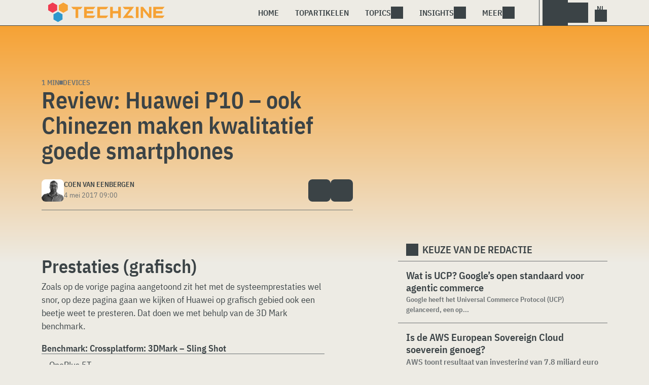

--- FILE ---
content_type: image/svg+xml
request_url: https://www.techzine.nl/wp-content/themes/techzinev11/img/layout/logo-dark.svg
body_size: 139
content:
<?xml version="1.0" encoding="UTF-8" standalone="no"?>
<!DOCTYPE svg PUBLIC "-//W3C//DTD SVG 1.1//EN" "http://www.w3.org/Graphics/SVG/1.1/DTD/svg11.dtd">
<svg width="100%" height="100%" viewBox="0 0 435 74" version="1.1" xmlns="http://www.w3.org/2000/svg" xmlns:xlink="http://www.w3.org/1999/xlink" xml:space="preserve" xmlns:serif="http://www.serif.com/" style="fill-rule:evenodd;clip-rule:evenodd;stroke-linejoin:round;stroke-miterlimit:2;">
    <g id="Logo">
        <g>
            <path id="woordmerk" d="M392.049,16L434.348,16L426.634,25L402.049,25L402.049,32L426.049,32L426.049,41L402.049,41L402.049,49L434.348,49L426.634,58L392.049,58L392.049,16ZM376.174,44.15L376.174,16.001L385.174,16.001L385.174,58.001L376.694,58.001L354.174,29.851L354.174,58.001L345.174,58.001L345.174,16.001L353.654,16.001L376.174,44.15ZM327.174,58.001L327.174,16.001L337.174,16.001L337.174,58.001L327.174,58.001ZM295.549,49L312.634,49L320.348,58L278.162,58L303.162,25L285.714,25L278,16L320.167,16L295.549,49ZM261.174,32L261.174,16L271.174,16L271.174,58L261.174,58L261.174,41L241.174,41L241.174,58L231.174,58L231.174,16L241.174,16L241.174,32L261.174,32ZM216.634,25L193.174,25L193.174,49L224.348,49L216.634,58L183.174,58L183.174,16L224.348,16L216.634,25ZM168.634,25L144.049,25L144.049,32L168.049,32L168.049,41L144.049,41L144.049,49L176.348,49L168.634,58L134.049,58L134.049,16L176.348,16L168.634,25ZM93.714,25L86,16L128.348,16L120.634,25L112.174,25L112.174,58L102.174,58L102.174,25L93.714,25Z" style="fill:rgb(246,162,52);"/>
            <g id="Beeldmerk">
                <path id="Fill-9" d="M-0,9.641L-0,28.925L16.702,38.568L33.402,28.925L33.402,9.641L16.702,0L-0,9.641Z" style="fill:rgb(240,59,79);"/>
                <path id="Fill-10" d="M39.823,9.641L39.823,28.925L56.525,38.568L73.225,28.925L73.225,9.641L56.525,0L39.823,9.641Z" style="fill:rgb(246,162,52);"/>
                <path id="Fill-11" d="M19.898,44.134L19.898,63.418L36.6,73.062L53.3,63.418L53.3,44.134L36.6,34.493L19.898,44.134Z" style="fill:rgb(44,152,206);"/>
            </g>
        </g>
    </g>
</svg>
